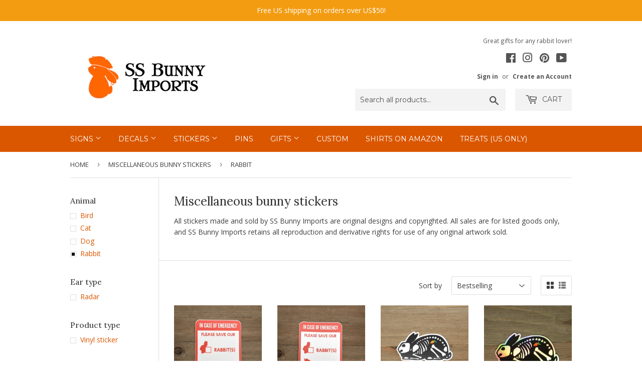

--- FILE ---
content_type: text/html; charset=utf-8
request_url: https://ssbunny.com/collections/miscellaneous-bunny-stickers/animal_rabbit
body_size: 17228
content:
<!doctype html>
<!--[if lt IE 7]><html class="no-js lt-ie9 lt-ie8 lt-ie7" lang="en"> <![endif]-->
<!--[if IE 7]><html class="no-js lt-ie9 lt-ie8" lang="en"> <![endif]-->
<!--[if IE 8]><html class="no-js lt-ie9" lang="en"> <![endif]-->
<!--[if IE 9 ]><html class="ie9 no-js"> <![endif]-->
<!--[if (gt IE 9)|!(IE)]><!--> <html class="no-touch no-js"> <!--<![endif]-->
<head>
  <!-- Basic page needs ================================================== -->
  <meta charset="utf-8">
  <meta http-equiv="X-UA-Compatible" content="IE=edge,chrome=1">

  
  <link rel="shortcut icon" href="//ssbunny.com/cdn/shop/files/favicon-96x96_f7874644-13d8-431f-824c-293f03744254_32x32.png?v=1613532431" type="image/png" />
  

  <!-- Title and description ================================================== -->
  <title>
  Miscellaneous bunny stickers &ndash; Tagged &quot;Animal_Rabbit&quot; &ndash; SS Bunny Imports
  </title>


  
    <meta name="description" content="All stickers made and sold by SS Bunny Imports are original designs and copyrighted. All sales are for listed goods only, and SS Bunny Imports retains all reproduction and derivative rights for use of any original artwork sold.">
  

  <!-- Product meta ================================================== -->
  <meta property="fb:app_id" content="1860093434105339"/>


<meta property="og:site_name" content="SS Bunny Imports">
<meta property="og:url" content="https://ssbunny.com/collections/miscellaneous-bunny-stickers/animal_rabbit">
<meta property="og:title" content="Miscellaneous bunny stickers">
<meta property="og:type" content="website">
<meta property="og:description" content="All stickers made and sold by SS Bunny Imports are original designs and copyrighted. All sales are for listed goods only, and SS Bunny Imports retains all reproduction and derivative rights for use of any original artwork sold."><meta property="og:image" content="https://cdn.shopify.com/s/files/1/2078/4175/t/3/assets/logo.png">




  <meta name="twitter:card" content="summary">

<meta name="twitter:title" content="Miscellaneous bunny stickers">
<meta name="twitter:description" content="All stickers made and sold by SS Bunny Imports are original designs and copyrighted. All sales are for listed goods only, and SS Bunny Imports retains all reproduction and derivative rights for use of any original artwork sold.">


  <!-- Helpers ================================================== -->
  <link rel="canonical" href="https://ssbunny.com/collections/miscellaneous-bunny-stickers/animal_rabbit">
  <meta name="viewport" content="width=device-width,initial-scale=1">

  <!-- CSS ================================================== -->
  <link href="//ssbunny.com/cdn/shop/t/3/assets/theme.scss.css?v=40039247798066473571757224221" rel="stylesheet" type="text/css" media="all" />
  
  
  
  <link href="//fonts.googleapis.com/css?family=Open+Sans:400,700" rel="stylesheet" type="text/css" media="all" />


  
    
    
    <link href="//fonts.googleapis.com/css?family=Lora:400" rel="stylesheet" type="text/css" media="all" />
  


  
    
    
    <link href="//fonts.googleapis.com/css?family=Montserrat:400" rel="stylesheet" type="text/css" media="all" />
  



  <!-- Header hook for plugins ================================================== -->
  <script>window.performance && window.performance.mark && window.performance.mark('shopify.content_for_header.start');</script><meta name="google-site-verification" content="c42aRomz39tKMLOf8rAaJbre4kjdvm6MO8jhXtcBHXs">
<meta id="shopify-digital-wallet" name="shopify-digital-wallet" content="/20784175/digital_wallets/dialog">
<meta name="shopify-checkout-api-token" content="d26c40cf69fa258b9b2eb62baa5819c1">
<link rel="alternate" type="application/atom+xml" title="Feed" href="/collections/miscellaneous-bunny-stickers/animal_rabbit.atom" />
<link rel="alternate" type="application/json+oembed" href="https://ssbunny.com/collections/miscellaneous-bunny-stickers/animal_rabbit.oembed">
<script async="async" src="/checkouts/internal/preloads.js?locale=en-US"></script>
<link rel="preconnect" href="https://shop.app" crossorigin="anonymous">
<script async="async" src="https://shop.app/checkouts/internal/preloads.js?locale=en-US&shop_id=20784175" crossorigin="anonymous"></script>
<script id="apple-pay-shop-capabilities" type="application/json">{"shopId":20784175,"countryCode":"US","currencyCode":"USD","merchantCapabilities":["supports3DS"],"merchantId":"gid:\/\/shopify\/Shop\/20784175","merchantName":"SS Bunny Imports","requiredBillingContactFields":["postalAddress","email"],"requiredShippingContactFields":["postalAddress","email"],"shippingType":"shipping","supportedNetworks":["visa","masterCard","amex","discover","elo","jcb"],"total":{"type":"pending","label":"SS Bunny Imports","amount":"1.00"},"shopifyPaymentsEnabled":true,"supportsSubscriptions":true}</script>
<script id="shopify-features" type="application/json">{"accessToken":"d26c40cf69fa258b9b2eb62baa5819c1","betas":["rich-media-storefront-analytics"],"domain":"ssbunny.com","predictiveSearch":true,"shopId":20784175,"locale":"en"}</script>
<script>var Shopify = Shopify || {};
Shopify.shop = "ss-bunny-imports.myshopify.com";
Shopify.locale = "en";
Shopify.currency = {"active":"USD","rate":"1.0"};
Shopify.country = "US";
Shopify.theme = {"name":"supply","id":185606419,"schema_name":"Supply","schema_version":"2.0.5","theme_store_id":679,"role":"main"};
Shopify.theme.handle = "null";
Shopify.theme.style = {"id":null,"handle":null};
Shopify.cdnHost = "ssbunny.com/cdn";
Shopify.routes = Shopify.routes || {};
Shopify.routes.root = "/";</script>
<script type="module">!function(o){(o.Shopify=o.Shopify||{}).modules=!0}(window);</script>
<script>!function(o){function n(){var o=[];function n(){o.push(Array.prototype.slice.apply(arguments))}return n.q=o,n}var t=o.Shopify=o.Shopify||{};t.loadFeatures=n(),t.autoloadFeatures=n()}(window);</script>
<script>
  window.ShopifyPay = window.ShopifyPay || {};
  window.ShopifyPay.apiHost = "shop.app\/pay";
  window.ShopifyPay.redirectState = null;
</script>
<script id="shop-js-analytics" type="application/json">{"pageType":"collection"}</script>
<script defer="defer" async type="module" src="//ssbunny.com/cdn/shopifycloud/shop-js/modules/v2/client.init-shop-cart-sync_BT-GjEfc.en.esm.js"></script>
<script defer="defer" async type="module" src="//ssbunny.com/cdn/shopifycloud/shop-js/modules/v2/chunk.common_D58fp_Oc.esm.js"></script>
<script defer="defer" async type="module" src="//ssbunny.com/cdn/shopifycloud/shop-js/modules/v2/chunk.modal_xMitdFEc.esm.js"></script>
<script type="module">
  await import("//ssbunny.com/cdn/shopifycloud/shop-js/modules/v2/client.init-shop-cart-sync_BT-GjEfc.en.esm.js");
await import("//ssbunny.com/cdn/shopifycloud/shop-js/modules/v2/chunk.common_D58fp_Oc.esm.js");
await import("//ssbunny.com/cdn/shopifycloud/shop-js/modules/v2/chunk.modal_xMitdFEc.esm.js");

  window.Shopify.SignInWithShop?.initShopCartSync?.({"fedCMEnabled":true,"windoidEnabled":true});

</script>
<script>
  window.Shopify = window.Shopify || {};
  if (!window.Shopify.featureAssets) window.Shopify.featureAssets = {};
  window.Shopify.featureAssets['shop-js'] = {"shop-cart-sync":["modules/v2/client.shop-cart-sync_DZOKe7Ll.en.esm.js","modules/v2/chunk.common_D58fp_Oc.esm.js","modules/v2/chunk.modal_xMitdFEc.esm.js"],"init-fed-cm":["modules/v2/client.init-fed-cm_B6oLuCjv.en.esm.js","modules/v2/chunk.common_D58fp_Oc.esm.js","modules/v2/chunk.modal_xMitdFEc.esm.js"],"shop-cash-offers":["modules/v2/client.shop-cash-offers_D2sdYoxE.en.esm.js","modules/v2/chunk.common_D58fp_Oc.esm.js","modules/v2/chunk.modal_xMitdFEc.esm.js"],"shop-login-button":["modules/v2/client.shop-login-button_QeVjl5Y3.en.esm.js","modules/v2/chunk.common_D58fp_Oc.esm.js","modules/v2/chunk.modal_xMitdFEc.esm.js"],"pay-button":["modules/v2/client.pay-button_DXTOsIq6.en.esm.js","modules/v2/chunk.common_D58fp_Oc.esm.js","modules/v2/chunk.modal_xMitdFEc.esm.js"],"shop-button":["modules/v2/client.shop-button_DQZHx9pm.en.esm.js","modules/v2/chunk.common_D58fp_Oc.esm.js","modules/v2/chunk.modal_xMitdFEc.esm.js"],"avatar":["modules/v2/client.avatar_BTnouDA3.en.esm.js"],"init-windoid":["modules/v2/client.init-windoid_CR1B-cfM.en.esm.js","modules/v2/chunk.common_D58fp_Oc.esm.js","modules/v2/chunk.modal_xMitdFEc.esm.js"],"init-shop-for-new-customer-accounts":["modules/v2/client.init-shop-for-new-customer-accounts_C_vY_xzh.en.esm.js","modules/v2/client.shop-login-button_QeVjl5Y3.en.esm.js","modules/v2/chunk.common_D58fp_Oc.esm.js","modules/v2/chunk.modal_xMitdFEc.esm.js"],"init-shop-email-lookup-coordinator":["modules/v2/client.init-shop-email-lookup-coordinator_BI7n9ZSv.en.esm.js","modules/v2/chunk.common_D58fp_Oc.esm.js","modules/v2/chunk.modal_xMitdFEc.esm.js"],"init-shop-cart-sync":["modules/v2/client.init-shop-cart-sync_BT-GjEfc.en.esm.js","modules/v2/chunk.common_D58fp_Oc.esm.js","modules/v2/chunk.modal_xMitdFEc.esm.js"],"shop-toast-manager":["modules/v2/client.shop-toast-manager_DiYdP3xc.en.esm.js","modules/v2/chunk.common_D58fp_Oc.esm.js","modules/v2/chunk.modal_xMitdFEc.esm.js"],"init-customer-accounts":["modules/v2/client.init-customer-accounts_D9ZNqS-Q.en.esm.js","modules/v2/client.shop-login-button_QeVjl5Y3.en.esm.js","modules/v2/chunk.common_D58fp_Oc.esm.js","modules/v2/chunk.modal_xMitdFEc.esm.js"],"init-customer-accounts-sign-up":["modules/v2/client.init-customer-accounts-sign-up_iGw4briv.en.esm.js","modules/v2/client.shop-login-button_QeVjl5Y3.en.esm.js","modules/v2/chunk.common_D58fp_Oc.esm.js","modules/v2/chunk.modal_xMitdFEc.esm.js"],"shop-follow-button":["modules/v2/client.shop-follow-button_CqMgW2wH.en.esm.js","modules/v2/chunk.common_D58fp_Oc.esm.js","modules/v2/chunk.modal_xMitdFEc.esm.js"],"checkout-modal":["modules/v2/client.checkout-modal_xHeaAweL.en.esm.js","modules/v2/chunk.common_D58fp_Oc.esm.js","modules/v2/chunk.modal_xMitdFEc.esm.js"],"shop-login":["modules/v2/client.shop-login_D91U-Q7h.en.esm.js","modules/v2/chunk.common_D58fp_Oc.esm.js","modules/v2/chunk.modal_xMitdFEc.esm.js"],"lead-capture":["modules/v2/client.lead-capture_BJmE1dJe.en.esm.js","modules/v2/chunk.common_D58fp_Oc.esm.js","modules/v2/chunk.modal_xMitdFEc.esm.js"],"payment-terms":["modules/v2/client.payment-terms_Ci9AEqFq.en.esm.js","modules/v2/chunk.common_D58fp_Oc.esm.js","modules/v2/chunk.modal_xMitdFEc.esm.js"]};
</script>
<script>(function() {
  var isLoaded = false;
  function asyncLoad() {
    if (isLoaded) return;
    isLoaded = true;
    var urls = ["https:\/\/chimpstatic.com\/mcjs-connected\/js\/users\/a4f4055b5e358a0b0523bd502\/c40c488a2cc6fec4f28bf7e66.js?shop=ss-bunny-imports.myshopify.com","\/\/cdn.shopify.com\/proxy\/97a32c30e05b53072db3603af1d8a3770de68e1f1afd853f41384a00307c2229\/api.goaffpro.com\/loader.js?shop=ss-bunny-imports.myshopify.com\u0026sp-cache-control=cHVibGljLCBtYXgtYWdlPTkwMA","https:\/\/customer-first-focus.b-cdn.net\/cffPCLoader_min.js?shop=ss-bunny-imports.myshopify.com"];
    for (var i = 0; i < urls.length; i++) {
      var s = document.createElement('script');
      s.type = 'text/javascript';
      s.async = true;
      s.src = urls[i];
      var x = document.getElementsByTagName('script')[0];
      x.parentNode.insertBefore(s, x);
    }
  };
  if(window.attachEvent) {
    window.attachEvent('onload', asyncLoad);
  } else {
    window.addEventListener('load', asyncLoad, false);
  }
})();</script>
<script id="__st">var __st={"a":20784175,"offset":-28800,"reqid":"0b3d3c43-ddac-410a-a0a3-fec9c9fb3260-1769430598","pageurl":"ssbunny.com\/collections\/miscellaneous-bunny-stickers\/animal_rabbit","u":"7588ef913ac6","p":"collection","rtyp":"collection","rid":34596290654};</script>
<script>window.ShopifyPaypalV4VisibilityTracking = true;</script>
<script id="captcha-bootstrap">!function(){'use strict';const t='contact',e='account',n='new_comment',o=[[t,t],['blogs',n],['comments',n],[t,'customer']],c=[[e,'customer_login'],[e,'guest_login'],[e,'recover_customer_password'],[e,'create_customer']],r=t=>t.map((([t,e])=>`form[action*='/${t}']:not([data-nocaptcha='true']) input[name='form_type'][value='${e}']`)).join(','),a=t=>()=>t?[...document.querySelectorAll(t)].map((t=>t.form)):[];function s(){const t=[...o],e=r(t);return a(e)}const i='password',u='form_key',d=['recaptcha-v3-token','g-recaptcha-response','h-captcha-response',i],f=()=>{try{return window.sessionStorage}catch{return}},m='__shopify_v',_=t=>t.elements[u];function p(t,e,n=!1){try{const o=window.sessionStorage,c=JSON.parse(o.getItem(e)),{data:r}=function(t){const{data:e,action:n}=t;return t[m]||n?{data:e,action:n}:{data:t,action:n}}(c);for(const[e,n]of Object.entries(r))t.elements[e]&&(t.elements[e].value=n);n&&o.removeItem(e)}catch(o){console.error('form repopulation failed',{error:o})}}const l='form_type',E='cptcha';function T(t){t.dataset[E]=!0}const w=window,h=w.document,L='Shopify',v='ce_forms',y='captcha';let A=!1;((t,e)=>{const n=(g='f06e6c50-85a8-45c8-87d0-21a2b65856fe',I='https://cdn.shopify.com/shopifycloud/storefront-forms-hcaptcha/ce_storefront_forms_captcha_hcaptcha.v1.5.2.iife.js',D={infoText:'Protected by hCaptcha',privacyText:'Privacy',termsText:'Terms'},(t,e,n)=>{const o=w[L][v],c=o.bindForm;if(c)return c(t,g,e,D).then(n);var r;o.q.push([[t,g,e,D],n]),r=I,A||(h.body.append(Object.assign(h.createElement('script'),{id:'captcha-provider',async:!0,src:r})),A=!0)});var g,I,D;w[L]=w[L]||{},w[L][v]=w[L][v]||{},w[L][v].q=[],w[L][y]=w[L][y]||{},w[L][y].protect=function(t,e){n(t,void 0,e),T(t)},Object.freeze(w[L][y]),function(t,e,n,w,h,L){const[v,y,A,g]=function(t,e,n){const i=e?o:[],u=t?c:[],d=[...i,...u],f=r(d),m=r(i),_=r(d.filter((([t,e])=>n.includes(e))));return[a(f),a(m),a(_),s()]}(w,h,L),I=t=>{const e=t.target;return e instanceof HTMLFormElement?e:e&&e.form},D=t=>v().includes(t);t.addEventListener('submit',(t=>{const e=I(t);if(!e)return;const n=D(e)&&!e.dataset.hcaptchaBound&&!e.dataset.recaptchaBound,o=_(e),c=g().includes(e)&&(!o||!o.value);(n||c)&&t.preventDefault(),c&&!n&&(function(t){try{if(!f())return;!function(t){const e=f();if(!e)return;const n=_(t);if(!n)return;const o=n.value;o&&e.removeItem(o)}(t);const e=Array.from(Array(32),(()=>Math.random().toString(36)[2])).join('');!function(t,e){_(t)||t.append(Object.assign(document.createElement('input'),{type:'hidden',name:u})),t.elements[u].value=e}(t,e),function(t,e){const n=f();if(!n)return;const o=[...t.querySelectorAll(`input[type='${i}']`)].map((({name:t})=>t)),c=[...d,...o],r={};for(const[a,s]of new FormData(t).entries())c.includes(a)||(r[a]=s);n.setItem(e,JSON.stringify({[m]:1,action:t.action,data:r}))}(t,e)}catch(e){console.error('failed to persist form',e)}}(e),e.submit())}));const S=(t,e)=>{t&&!t.dataset[E]&&(n(t,e.some((e=>e===t))),T(t))};for(const o of['focusin','change'])t.addEventListener(o,(t=>{const e=I(t);D(e)&&S(e,y())}));const B=e.get('form_key'),M=e.get(l),P=B&&M;t.addEventListener('DOMContentLoaded',(()=>{const t=y();if(P)for(const e of t)e.elements[l].value===M&&p(e,B);[...new Set([...A(),...v().filter((t=>'true'===t.dataset.shopifyCaptcha))])].forEach((e=>S(e,t)))}))}(h,new URLSearchParams(w.location.search),n,t,e,['guest_login'])})(!0,!0)}();</script>
<script integrity="sha256-4kQ18oKyAcykRKYeNunJcIwy7WH5gtpwJnB7kiuLZ1E=" data-source-attribution="shopify.loadfeatures" defer="defer" src="//ssbunny.com/cdn/shopifycloud/storefront/assets/storefront/load_feature-a0a9edcb.js" crossorigin="anonymous"></script>
<script crossorigin="anonymous" defer="defer" src="//ssbunny.com/cdn/shopifycloud/storefront/assets/shopify_pay/storefront-65b4c6d7.js?v=20250812"></script>
<script data-source-attribution="shopify.dynamic_checkout.dynamic.init">var Shopify=Shopify||{};Shopify.PaymentButton=Shopify.PaymentButton||{isStorefrontPortableWallets:!0,init:function(){window.Shopify.PaymentButton.init=function(){};var t=document.createElement("script");t.src="https://ssbunny.com/cdn/shopifycloud/portable-wallets/latest/portable-wallets.en.js",t.type="module",document.head.appendChild(t)}};
</script>
<script data-source-attribution="shopify.dynamic_checkout.buyer_consent">
  function portableWalletsHideBuyerConsent(e){var t=document.getElementById("shopify-buyer-consent"),n=document.getElementById("shopify-subscription-policy-button");t&&n&&(t.classList.add("hidden"),t.setAttribute("aria-hidden","true"),n.removeEventListener("click",e))}function portableWalletsShowBuyerConsent(e){var t=document.getElementById("shopify-buyer-consent"),n=document.getElementById("shopify-subscription-policy-button");t&&n&&(t.classList.remove("hidden"),t.removeAttribute("aria-hidden"),n.addEventListener("click",e))}window.Shopify?.PaymentButton&&(window.Shopify.PaymentButton.hideBuyerConsent=portableWalletsHideBuyerConsent,window.Shopify.PaymentButton.showBuyerConsent=portableWalletsShowBuyerConsent);
</script>
<script data-source-attribution="shopify.dynamic_checkout.cart.bootstrap">document.addEventListener("DOMContentLoaded",(function(){function t(){return document.querySelector("shopify-accelerated-checkout-cart, shopify-accelerated-checkout")}if(t())Shopify.PaymentButton.init();else{new MutationObserver((function(e,n){t()&&(Shopify.PaymentButton.init(),n.disconnect())})).observe(document.body,{childList:!0,subtree:!0})}}));
</script>
<link id="shopify-accelerated-checkout-styles" rel="stylesheet" media="screen" href="https://ssbunny.com/cdn/shopifycloud/portable-wallets/latest/accelerated-checkout-backwards-compat.css" crossorigin="anonymous">
<style id="shopify-accelerated-checkout-cart">
        #shopify-buyer-consent {
  margin-top: 1em;
  display: inline-block;
  width: 100%;
}

#shopify-buyer-consent.hidden {
  display: none;
}

#shopify-subscription-policy-button {
  background: none;
  border: none;
  padding: 0;
  text-decoration: underline;
  font-size: inherit;
  cursor: pointer;
}

#shopify-subscription-policy-button::before {
  box-shadow: none;
}

      </style>

<script>window.performance && window.performance.mark && window.performance.mark('shopify.content_for_header.end');</script>

  

<!--[if lt IE 9]>
<script src="//cdnjs.cloudflare.com/ajax/libs/html5shiv/3.7.2/html5shiv.min.js" type="text/javascript"></script>
<script src="//ssbunny.com/cdn/shop/t/3/assets/respond.min.js?v=759" type="text/javascript"></script>
<link href="//ssbunny.com/cdn/shop/t/3/assets/respond-proxy.html" id="respond-proxy" rel="respond-proxy" />
<link href="//ssbunny.com/search?q=b3af275f62a5e8a8cdff981e716f1f9d" id="respond-redirect" rel="respond-redirect" />
<script src="//ssbunny.com/search?q=b3af275f62a5e8a8cdff981e716f1f9d" type="text/javascript"></script>
<![endif]-->
<!--[if (lte IE 9) ]><script src="//ssbunny.com/cdn/shop/t/3/assets/match-media.min.js?v=759" type="text/javascript"></script><![endif]-->


  
  

  <script src="//ajax.googleapis.com/ajax/libs/jquery/1.11.0/jquery.min.js" type="text/javascript"></script>


  <!--[if (gt IE 9)|!(IE)]><!--><script src="//ssbunny.com/cdn/shop/t/3/assets/vendor.js?v=77006336269012142731497219678" defer="defer"></script><!--<![endif]-->
  <!--[if lte IE 9]><script src="//ssbunny.com/cdn/shop/t/3/assets/vendor.js?v=77006336269012142731497219678"></script><![endif]-->

  <!--[if (gt IE 9)|!(IE)]><!--><script src="//ssbunny.com/cdn/shop/t/3/assets/theme.js?v=94443779211724821381619326992" defer="defer"></script><!--<![endif]-->
  <!--[if lte IE 9]><script src="//ssbunny.com/cdn/shop/t/3/assets/theme.js?v=94443779211724821381619326992"></script><![endif]-->
  
  <script src="https://www.google.com/recaptcha/api.js?onload=onloadCallback&render=explicit" async defer></script>


<!-- BeginConsistentCartAddon --><script>Shopify.customer_logged_in = false ;Shopify.customer_email = "" ;Shopify.log_uuids = true;</script><!-- EndConsistentCartAddon -->
<!-- REMOVE PREVIEW BAR -->
<style>
  #PBarNextFrameWrapper {
    display: none !important;
  }
</style>
<link href="https://monorail-edge.shopifysvc.com" rel="dns-prefetch">
<script>(function(){if ("sendBeacon" in navigator && "performance" in window) {try {var session_token_from_headers = performance.getEntriesByType('navigation')[0].serverTiming.find(x => x.name == '_s').description;} catch {var session_token_from_headers = undefined;}var session_cookie_matches = document.cookie.match(/_shopify_s=([^;]*)/);var session_token_from_cookie = session_cookie_matches && session_cookie_matches.length === 2 ? session_cookie_matches[1] : "";var session_token = session_token_from_headers || session_token_from_cookie || "";function handle_abandonment_event(e) {var entries = performance.getEntries().filter(function(entry) {return /monorail-edge.shopifysvc.com/.test(entry.name);});if (!window.abandonment_tracked && entries.length === 0) {window.abandonment_tracked = true;var currentMs = Date.now();var navigation_start = performance.timing.navigationStart;var payload = {shop_id: 20784175,url: window.location.href,navigation_start,duration: currentMs - navigation_start,session_token,page_type: "collection"};window.navigator.sendBeacon("https://monorail-edge.shopifysvc.com/v1/produce", JSON.stringify({schema_id: "online_store_buyer_site_abandonment/1.1",payload: payload,metadata: {event_created_at_ms: currentMs,event_sent_at_ms: currentMs}}));}}window.addEventListener('pagehide', handle_abandonment_event);}}());</script>
<script id="web-pixels-manager-setup">(function e(e,d,r,n,o){if(void 0===o&&(o={}),!Boolean(null===(a=null===(i=window.Shopify)||void 0===i?void 0:i.analytics)||void 0===a?void 0:a.replayQueue)){var i,a;window.Shopify=window.Shopify||{};var t=window.Shopify;t.analytics=t.analytics||{};var s=t.analytics;s.replayQueue=[],s.publish=function(e,d,r){return s.replayQueue.push([e,d,r]),!0};try{self.performance.mark("wpm:start")}catch(e){}var l=function(){var e={modern:/Edge?\/(1{2}[4-9]|1[2-9]\d|[2-9]\d{2}|\d{4,})\.\d+(\.\d+|)|Firefox\/(1{2}[4-9]|1[2-9]\d|[2-9]\d{2}|\d{4,})\.\d+(\.\d+|)|Chrom(ium|e)\/(9{2}|\d{3,})\.\d+(\.\d+|)|(Maci|X1{2}).+ Version\/(15\.\d+|(1[6-9]|[2-9]\d|\d{3,})\.\d+)([,.]\d+|)( \(\w+\)|)( Mobile\/\w+|) Safari\/|Chrome.+OPR\/(9{2}|\d{3,})\.\d+\.\d+|(CPU[ +]OS|iPhone[ +]OS|CPU[ +]iPhone|CPU IPhone OS|CPU iPad OS)[ +]+(15[._]\d+|(1[6-9]|[2-9]\d|\d{3,})[._]\d+)([._]\d+|)|Android:?[ /-](13[3-9]|1[4-9]\d|[2-9]\d{2}|\d{4,})(\.\d+|)(\.\d+|)|Android.+Firefox\/(13[5-9]|1[4-9]\d|[2-9]\d{2}|\d{4,})\.\d+(\.\d+|)|Android.+Chrom(ium|e)\/(13[3-9]|1[4-9]\d|[2-9]\d{2}|\d{4,})\.\d+(\.\d+|)|SamsungBrowser\/([2-9]\d|\d{3,})\.\d+/,legacy:/Edge?\/(1[6-9]|[2-9]\d|\d{3,})\.\d+(\.\d+|)|Firefox\/(5[4-9]|[6-9]\d|\d{3,})\.\d+(\.\d+|)|Chrom(ium|e)\/(5[1-9]|[6-9]\d|\d{3,})\.\d+(\.\d+|)([\d.]+$|.*Safari\/(?![\d.]+ Edge\/[\d.]+$))|(Maci|X1{2}).+ Version\/(10\.\d+|(1[1-9]|[2-9]\d|\d{3,})\.\d+)([,.]\d+|)( \(\w+\)|)( Mobile\/\w+|) Safari\/|Chrome.+OPR\/(3[89]|[4-9]\d|\d{3,})\.\d+\.\d+|(CPU[ +]OS|iPhone[ +]OS|CPU[ +]iPhone|CPU IPhone OS|CPU iPad OS)[ +]+(10[._]\d+|(1[1-9]|[2-9]\d|\d{3,})[._]\d+)([._]\d+|)|Android:?[ /-](13[3-9]|1[4-9]\d|[2-9]\d{2}|\d{4,})(\.\d+|)(\.\d+|)|Mobile Safari.+OPR\/([89]\d|\d{3,})\.\d+\.\d+|Android.+Firefox\/(13[5-9]|1[4-9]\d|[2-9]\d{2}|\d{4,})\.\d+(\.\d+|)|Android.+Chrom(ium|e)\/(13[3-9]|1[4-9]\d|[2-9]\d{2}|\d{4,})\.\d+(\.\d+|)|Android.+(UC? ?Browser|UCWEB|U3)[ /]?(15\.([5-9]|\d{2,})|(1[6-9]|[2-9]\d|\d{3,})\.\d+)\.\d+|SamsungBrowser\/(5\.\d+|([6-9]|\d{2,})\.\d+)|Android.+MQ{2}Browser\/(14(\.(9|\d{2,})|)|(1[5-9]|[2-9]\d|\d{3,})(\.\d+|))(\.\d+|)|K[Aa][Ii]OS\/(3\.\d+|([4-9]|\d{2,})\.\d+)(\.\d+|)/},d=e.modern,r=e.legacy,n=navigator.userAgent;return n.match(d)?"modern":n.match(r)?"legacy":"unknown"}(),u="modern"===l?"modern":"legacy",c=(null!=n?n:{modern:"",legacy:""})[u],f=function(e){return[e.baseUrl,"/wpm","/b",e.hashVersion,"modern"===e.buildTarget?"m":"l",".js"].join("")}({baseUrl:d,hashVersion:r,buildTarget:u}),m=function(e){var d=e.version,r=e.bundleTarget,n=e.surface,o=e.pageUrl,i=e.monorailEndpoint;return{emit:function(e){var a=e.status,t=e.errorMsg,s=(new Date).getTime(),l=JSON.stringify({metadata:{event_sent_at_ms:s},events:[{schema_id:"web_pixels_manager_load/3.1",payload:{version:d,bundle_target:r,page_url:o,status:a,surface:n,error_msg:t},metadata:{event_created_at_ms:s}}]});if(!i)return console&&console.warn&&console.warn("[Web Pixels Manager] No Monorail endpoint provided, skipping logging."),!1;try{return self.navigator.sendBeacon.bind(self.navigator)(i,l)}catch(e){}var u=new XMLHttpRequest;try{return u.open("POST",i,!0),u.setRequestHeader("Content-Type","text/plain"),u.send(l),!0}catch(e){return console&&console.warn&&console.warn("[Web Pixels Manager] Got an unhandled error while logging to Monorail."),!1}}}}({version:r,bundleTarget:l,surface:e.surface,pageUrl:self.location.href,monorailEndpoint:e.monorailEndpoint});try{o.browserTarget=l,function(e){var d=e.src,r=e.async,n=void 0===r||r,o=e.onload,i=e.onerror,a=e.sri,t=e.scriptDataAttributes,s=void 0===t?{}:t,l=document.createElement("script"),u=document.querySelector("head"),c=document.querySelector("body");if(l.async=n,l.src=d,a&&(l.integrity=a,l.crossOrigin="anonymous"),s)for(var f in s)if(Object.prototype.hasOwnProperty.call(s,f))try{l.dataset[f]=s[f]}catch(e){}if(o&&l.addEventListener("load",o),i&&l.addEventListener("error",i),u)u.appendChild(l);else{if(!c)throw new Error("Did not find a head or body element to append the script");c.appendChild(l)}}({src:f,async:!0,onload:function(){if(!function(){var e,d;return Boolean(null===(d=null===(e=window.Shopify)||void 0===e?void 0:e.analytics)||void 0===d?void 0:d.initialized)}()){var d=window.webPixelsManager.init(e)||void 0;if(d){var r=window.Shopify.analytics;r.replayQueue.forEach((function(e){var r=e[0],n=e[1],o=e[2];d.publishCustomEvent(r,n,o)})),r.replayQueue=[],r.publish=d.publishCustomEvent,r.visitor=d.visitor,r.initialized=!0}}},onerror:function(){return m.emit({status:"failed",errorMsg:"".concat(f," has failed to load")})},sri:function(e){var d=/^sha384-[A-Za-z0-9+/=]+$/;return"string"==typeof e&&d.test(e)}(c)?c:"",scriptDataAttributes:o}),m.emit({status:"loading"})}catch(e){m.emit({status:"failed",errorMsg:(null==e?void 0:e.message)||"Unknown error"})}}})({shopId: 20784175,storefrontBaseUrl: "https://ssbunny.com",extensionsBaseUrl: "https://extensions.shopifycdn.com/cdn/shopifycloud/web-pixels-manager",monorailEndpoint: "https://monorail-edge.shopifysvc.com/unstable/produce_batch",surface: "storefront-renderer",enabledBetaFlags: ["2dca8a86"],webPixelsConfigList: [{"id":"814383198","configuration":"{\"shop\":\"ss-bunny-imports.myshopify.com\",\"cookie_duration\":\"604800\"}","eventPayloadVersion":"v1","runtimeContext":"STRICT","scriptVersion":"a2e7513c3708f34b1f617d7ce88f9697","type":"APP","apiClientId":2744533,"privacyPurposes":["ANALYTICS","MARKETING"],"dataSharingAdjustments":{"protectedCustomerApprovalScopes":["read_customer_address","read_customer_email","read_customer_name","read_customer_personal_data","read_customer_phone"]}},{"id":"349896798","configuration":"{\"config\":\"{\\\"pixel_id\\\":\\\"G-29TSDM2CJS\\\",\\\"target_country\\\":\\\"US\\\",\\\"gtag_events\\\":[{\\\"type\\\":\\\"begin_checkout\\\",\\\"action_label\\\":\\\"G-29TSDM2CJS\\\"},{\\\"type\\\":\\\"search\\\",\\\"action_label\\\":\\\"G-29TSDM2CJS\\\"},{\\\"type\\\":\\\"view_item\\\",\\\"action_label\\\":[\\\"G-29TSDM2CJS\\\",\\\"MC-L1P8PN1XLM\\\"]},{\\\"type\\\":\\\"purchase\\\",\\\"action_label\\\":[\\\"G-29TSDM2CJS\\\",\\\"MC-L1P8PN1XLM\\\"]},{\\\"type\\\":\\\"page_view\\\",\\\"action_label\\\":[\\\"G-29TSDM2CJS\\\",\\\"MC-L1P8PN1XLM\\\"]},{\\\"type\\\":\\\"add_payment_info\\\",\\\"action_label\\\":\\\"G-29TSDM2CJS\\\"},{\\\"type\\\":\\\"add_to_cart\\\",\\\"action_label\\\":\\\"G-29TSDM2CJS\\\"}],\\\"enable_monitoring_mode\\\":false}\"}","eventPayloadVersion":"v1","runtimeContext":"OPEN","scriptVersion":"b2a88bafab3e21179ed38636efcd8a93","type":"APP","apiClientId":1780363,"privacyPurposes":[],"dataSharingAdjustments":{"protectedCustomerApprovalScopes":["read_customer_address","read_customer_email","read_customer_name","read_customer_personal_data","read_customer_phone"]}},{"id":"43450462","configuration":"{\"tagID\":\"2614090082171\"}","eventPayloadVersion":"v1","runtimeContext":"STRICT","scriptVersion":"18031546ee651571ed29edbe71a3550b","type":"APP","apiClientId":3009811,"privacyPurposes":["ANALYTICS","MARKETING","SALE_OF_DATA"],"dataSharingAdjustments":{"protectedCustomerApprovalScopes":["read_customer_address","read_customer_email","read_customer_name","read_customer_personal_data","read_customer_phone"]}},{"id":"shopify-app-pixel","configuration":"{}","eventPayloadVersion":"v1","runtimeContext":"STRICT","scriptVersion":"0450","apiClientId":"shopify-pixel","type":"APP","privacyPurposes":["ANALYTICS","MARKETING"]},{"id":"shopify-custom-pixel","eventPayloadVersion":"v1","runtimeContext":"LAX","scriptVersion":"0450","apiClientId":"shopify-pixel","type":"CUSTOM","privacyPurposes":["ANALYTICS","MARKETING"]}],isMerchantRequest: false,initData: {"shop":{"name":"SS Bunny Imports","paymentSettings":{"currencyCode":"USD"},"myshopifyDomain":"ss-bunny-imports.myshopify.com","countryCode":"US","storefrontUrl":"https:\/\/ssbunny.com"},"customer":null,"cart":null,"checkout":null,"productVariants":[],"purchasingCompany":null},},"https://ssbunny.com/cdn","fcfee988w5aeb613cpc8e4bc33m6693e112",{"modern":"","legacy":""},{"shopId":"20784175","storefrontBaseUrl":"https:\/\/ssbunny.com","extensionBaseUrl":"https:\/\/extensions.shopifycdn.com\/cdn\/shopifycloud\/web-pixels-manager","surface":"storefront-renderer","enabledBetaFlags":"[\"2dca8a86\"]","isMerchantRequest":"false","hashVersion":"fcfee988w5aeb613cpc8e4bc33m6693e112","publish":"custom","events":"[[\"page_viewed\",{}],[\"collection_viewed\",{\"collection\":{\"id\":\"34596290654\",\"title\":\"Miscellaneous bunny stickers\",\"productVariants\":[{\"price\":{\"amount\":5.5,\"currencyCode\":\"USD\"},\"product\":{\"title\":\"Please save our rabbits, in case of emergency sticker\",\"vendor\":\"SS Bunny Imports\",\"id\":\"11164314003\",\"untranslatedTitle\":\"Please save our rabbits, in case of emergency sticker\",\"url\":\"\/products\/please-save-our-rabbits-in-case-of-emergency-sticker\",\"type\":\"Vinyl sticker\"},\"id\":\"44168160019\",\"image\":{\"src\":\"\/\/ssbunny.com\/cdn\/shop\/files\/ST01-R-1000017024.png?v=1752646665\"},\"sku\":\"ST01-R\",\"title\":\"Default Title\",\"untranslatedTitle\":\"Default Title\"},{\"price\":{\"amount\":5.5,\"currencyCode\":\"USD\"},\"product\":{\"title\":\"Please save our rabbits and cats, in case of emergency sticker\",\"vendor\":\"SS Bunny Imports\",\"id\":\"11164313939\",\"untranslatedTitle\":\"Please save our rabbits and cats, in case of emergency sticker\",\"url\":\"\/products\/please-save-our-rabbits-and-cats-in-case-of-emergency-sticker\",\"type\":\"Vinyl sticker\"},\"id\":\"44168159955\",\"image\":{\"src\":\"\/\/ssbunny.com\/cdn\/shop\/files\/ST01-RC-1000017025_1.png?v=1752646934\"},\"sku\":\"ST01-RC\",\"title\":\"Default Title\",\"untranslatedTitle\":\"Default Title\"},{\"price\":{\"amount\":4.5,\"currencyCode\":\"USD\"},\"product\":{\"title\":\"X-ray bunny sticker with carrot\",\"vendor\":\"SS Bunny Imports\",\"id\":\"301844103209\",\"untranslatedTitle\":\"X-ray bunny sticker with carrot\",\"url\":\"\/products\/x-ray-bunny-sticker\",\"type\":\"Vinyl sticker\"},\"id\":\"4158086447145\",\"image\":{\"src\":\"\/\/ssbunny.com\/cdn\/shop\/products\/IMG_6370_3b32c085-4311-4f19-abd7-e3c827f2f712.png?v=1579855249\"},\"sku\":\"ST03\",\"title\":\"Default Title\",\"untranslatedTitle\":\"Default Title\"},{\"price\":{\"amount\":5.0,\"currencyCode\":\"USD\"},\"product\":{\"title\":\"X-ray bunny sticker with carrot - holographic\",\"vendor\":\"SS Bunny Imports\",\"id\":\"4420804280414\",\"untranslatedTitle\":\"X-ray bunny sticker with carrot - holographic\",\"url\":\"\/products\/x-ray-bunny-sticker-with-carrot-holographic\",\"type\":\"Vinyl sticker\"},\"id\":\"31265337147486\",\"image\":{\"src\":\"\/\/ssbunny.com\/cdn\/shop\/products\/IMG_2338.png?v=1579855166\"},\"sku\":\"ST03-H\",\"title\":\"Default Title\",\"untranslatedTitle\":\"Default Title\"},{\"price\":{\"amount\":5.5,\"currencyCode\":\"USD\"},\"product\":{\"title\":\"Please save our rabbits and dogs, in case of emergency sticker\",\"vendor\":\"SS Bunny Imports\",\"id\":\"4449179926622\",\"untranslatedTitle\":\"Please save our rabbits and dogs, in case of emergency sticker\",\"url\":\"\/products\/please-save-our-rabbits-and-dogs-in-case-of-emergency-sticker-1\",\"type\":\"Vinyl sticker\"},\"id\":\"31422908137566\",\"image\":{\"src\":\"\/\/ssbunny.com\/cdn\/shop\/files\/ST01-RD-1000017026_1.png?v=1752646912\"},\"sku\":\"ST01-RD\",\"title\":\"Default Title\",\"untranslatedTitle\":\"Default Title\"},{\"price\":{\"amount\":5.5,\"currencyCode\":\"USD\"},\"product\":{\"title\":\"Please save our rabbits and birds, in case of emergency sticker\",\"vendor\":\"SS Bunny Imports\",\"id\":\"4449180090462\",\"untranslatedTitle\":\"Please save our rabbits and birds, in case of emergency sticker\",\"url\":\"\/products\/please-save-our-rabbits-and-birds-in-case-of-emergency-sticker\",\"type\":\"Vinyl sticker\"},\"id\":\"31422911545438\",\"image\":{\"src\":\"\/\/ssbunny.com\/cdn\/shop\/files\/ST01-RB-1000017027.png?v=1752646645\"},\"sku\":\"ST01-RB\",\"title\":\"Default Title\",\"untranslatedTitle\":\"Default Title\"}]}}]]"});</script><script>
  window.ShopifyAnalytics = window.ShopifyAnalytics || {};
  window.ShopifyAnalytics.meta = window.ShopifyAnalytics.meta || {};
  window.ShopifyAnalytics.meta.currency = 'USD';
  var meta = {"products":[{"id":11164314003,"gid":"gid:\/\/shopify\/Product\/11164314003","vendor":"SS Bunny Imports","type":"Vinyl sticker","handle":"please-save-our-rabbits-in-case-of-emergency-sticker","variants":[{"id":44168160019,"price":550,"name":"Please save our rabbits, in case of emergency sticker","public_title":null,"sku":"ST01-R"}],"remote":false},{"id":11164313939,"gid":"gid:\/\/shopify\/Product\/11164313939","vendor":"SS Bunny Imports","type":"Vinyl sticker","handle":"please-save-our-rabbits-and-cats-in-case-of-emergency-sticker","variants":[{"id":44168159955,"price":550,"name":"Please save our rabbits and cats, in case of emergency sticker","public_title":null,"sku":"ST01-RC"}],"remote":false},{"id":301844103209,"gid":"gid:\/\/shopify\/Product\/301844103209","vendor":"SS Bunny Imports","type":"Vinyl sticker","handle":"x-ray-bunny-sticker","variants":[{"id":4158086447145,"price":450,"name":"X-ray bunny sticker with carrot","public_title":null,"sku":"ST03"}],"remote":false},{"id":4420804280414,"gid":"gid:\/\/shopify\/Product\/4420804280414","vendor":"SS Bunny Imports","type":"Vinyl sticker","handle":"x-ray-bunny-sticker-with-carrot-holographic","variants":[{"id":31265337147486,"price":500,"name":"X-ray bunny sticker with carrot - holographic","public_title":null,"sku":"ST03-H"}],"remote":false},{"id":4449179926622,"gid":"gid:\/\/shopify\/Product\/4449179926622","vendor":"SS Bunny Imports","type":"Vinyl sticker","handle":"please-save-our-rabbits-and-dogs-in-case-of-emergency-sticker-1","variants":[{"id":31422908137566,"price":550,"name":"Please save our rabbits and dogs, in case of emergency sticker","public_title":null,"sku":"ST01-RD"}],"remote":false},{"id":4449180090462,"gid":"gid:\/\/shopify\/Product\/4449180090462","vendor":"SS Bunny Imports","type":"Vinyl sticker","handle":"please-save-our-rabbits-and-birds-in-case-of-emergency-sticker","variants":[{"id":31422911545438,"price":550,"name":"Please save our rabbits and birds, in case of emergency sticker","public_title":null,"sku":"ST01-RB"}],"remote":false}],"page":{"pageType":"collection","resourceType":"collection","resourceId":34596290654,"requestId":"0b3d3c43-ddac-410a-a0a3-fec9c9fb3260-1769430598"}};
  for (var attr in meta) {
    window.ShopifyAnalytics.meta[attr] = meta[attr];
  }
</script>
<script class="analytics">
  (function () {
    var customDocumentWrite = function(content) {
      var jquery = null;

      if (window.jQuery) {
        jquery = window.jQuery;
      } else if (window.Checkout && window.Checkout.$) {
        jquery = window.Checkout.$;
      }

      if (jquery) {
        jquery('body').append(content);
      }
    };

    var hasLoggedConversion = function(token) {
      if (token) {
        return document.cookie.indexOf('loggedConversion=' + token) !== -1;
      }
      return false;
    }

    var setCookieIfConversion = function(token) {
      if (token) {
        var twoMonthsFromNow = new Date(Date.now());
        twoMonthsFromNow.setMonth(twoMonthsFromNow.getMonth() + 2);

        document.cookie = 'loggedConversion=' + token + '; expires=' + twoMonthsFromNow;
      }
    }

    var trekkie = window.ShopifyAnalytics.lib = window.trekkie = window.trekkie || [];
    if (trekkie.integrations) {
      return;
    }
    trekkie.methods = [
      'identify',
      'page',
      'ready',
      'track',
      'trackForm',
      'trackLink'
    ];
    trekkie.factory = function(method) {
      return function() {
        var args = Array.prototype.slice.call(arguments);
        args.unshift(method);
        trekkie.push(args);
        return trekkie;
      };
    };
    for (var i = 0; i < trekkie.methods.length; i++) {
      var key = trekkie.methods[i];
      trekkie[key] = trekkie.factory(key);
    }
    trekkie.load = function(config) {
      trekkie.config = config || {};
      trekkie.config.initialDocumentCookie = document.cookie;
      var first = document.getElementsByTagName('script')[0];
      var script = document.createElement('script');
      script.type = 'text/javascript';
      script.onerror = function(e) {
        var scriptFallback = document.createElement('script');
        scriptFallback.type = 'text/javascript';
        scriptFallback.onerror = function(error) {
                var Monorail = {
      produce: function produce(monorailDomain, schemaId, payload) {
        var currentMs = new Date().getTime();
        var event = {
          schema_id: schemaId,
          payload: payload,
          metadata: {
            event_created_at_ms: currentMs,
            event_sent_at_ms: currentMs
          }
        };
        return Monorail.sendRequest("https://" + monorailDomain + "/v1/produce", JSON.stringify(event));
      },
      sendRequest: function sendRequest(endpointUrl, payload) {
        // Try the sendBeacon API
        if (window && window.navigator && typeof window.navigator.sendBeacon === 'function' && typeof window.Blob === 'function' && !Monorail.isIos12()) {
          var blobData = new window.Blob([payload], {
            type: 'text/plain'
          });

          if (window.navigator.sendBeacon(endpointUrl, blobData)) {
            return true;
          } // sendBeacon was not successful

        } // XHR beacon

        var xhr = new XMLHttpRequest();

        try {
          xhr.open('POST', endpointUrl);
          xhr.setRequestHeader('Content-Type', 'text/plain');
          xhr.send(payload);
        } catch (e) {
          console.log(e);
        }

        return false;
      },
      isIos12: function isIos12() {
        return window.navigator.userAgent.lastIndexOf('iPhone; CPU iPhone OS 12_') !== -1 || window.navigator.userAgent.lastIndexOf('iPad; CPU OS 12_') !== -1;
      }
    };
    Monorail.produce('monorail-edge.shopifysvc.com',
      'trekkie_storefront_load_errors/1.1',
      {shop_id: 20784175,
      theme_id: 185606419,
      app_name: "storefront",
      context_url: window.location.href,
      source_url: "//ssbunny.com/cdn/s/trekkie.storefront.8d95595f799fbf7e1d32231b9a28fd43b70c67d3.min.js"});

        };
        scriptFallback.async = true;
        scriptFallback.src = '//ssbunny.com/cdn/s/trekkie.storefront.8d95595f799fbf7e1d32231b9a28fd43b70c67d3.min.js';
        first.parentNode.insertBefore(scriptFallback, first);
      };
      script.async = true;
      script.src = '//ssbunny.com/cdn/s/trekkie.storefront.8d95595f799fbf7e1d32231b9a28fd43b70c67d3.min.js';
      first.parentNode.insertBefore(script, first);
    };
    trekkie.load(
      {"Trekkie":{"appName":"storefront","development":false,"defaultAttributes":{"shopId":20784175,"isMerchantRequest":null,"themeId":185606419,"themeCityHash":"1486233333706969178","contentLanguage":"en","currency":"USD","eventMetadataId":"1ca184ae-d2c3-4a34-95b0-d5c136bd801c"},"isServerSideCookieWritingEnabled":true,"monorailRegion":"shop_domain","enabledBetaFlags":["65f19447"]},"Session Attribution":{},"S2S":{"facebookCapiEnabled":false,"source":"trekkie-storefront-renderer","apiClientId":580111}}
    );

    var loaded = false;
    trekkie.ready(function() {
      if (loaded) return;
      loaded = true;

      window.ShopifyAnalytics.lib = window.trekkie;

      var originalDocumentWrite = document.write;
      document.write = customDocumentWrite;
      try { window.ShopifyAnalytics.merchantGoogleAnalytics.call(this); } catch(error) {};
      document.write = originalDocumentWrite;

      window.ShopifyAnalytics.lib.page(null,{"pageType":"collection","resourceType":"collection","resourceId":34596290654,"requestId":"0b3d3c43-ddac-410a-a0a3-fec9c9fb3260-1769430598","shopifyEmitted":true});

      var match = window.location.pathname.match(/checkouts\/(.+)\/(thank_you|post_purchase)/)
      var token = match? match[1]: undefined;
      if (!hasLoggedConversion(token)) {
        setCookieIfConversion(token);
        window.ShopifyAnalytics.lib.track("Viewed Product Category",{"currency":"USD","category":"Collection: miscellaneous-bunny-stickers","collectionName":"miscellaneous-bunny-stickers","collectionId":34596290654,"nonInteraction":true},undefined,undefined,{"shopifyEmitted":true});
      }
    });


        var eventsListenerScript = document.createElement('script');
        eventsListenerScript.async = true;
        eventsListenerScript.src = "//ssbunny.com/cdn/shopifycloud/storefront/assets/shop_events_listener-3da45d37.js";
        document.getElementsByTagName('head')[0].appendChild(eventsListenerScript);

})();</script>
  <script>
  if (!window.ga || (window.ga && typeof window.ga !== 'function')) {
    window.ga = function ga() {
      (window.ga.q = window.ga.q || []).push(arguments);
      if (window.Shopify && window.Shopify.analytics && typeof window.Shopify.analytics.publish === 'function') {
        window.Shopify.analytics.publish("ga_stub_called", {}, {sendTo: "google_osp_migration"});
      }
      console.error("Shopify's Google Analytics stub called with:", Array.from(arguments), "\nSee https://help.shopify.com/manual/promoting-marketing/pixels/pixel-migration#google for more information.");
    };
    if (window.Shopify && window.Shopify.analytics && typeof window.Shopify.analytics.publish === 'function') {
      window.Shopify.analytics.publish("ga_stub_initialized", {}, {sendTo: "google_osp_migration"});
    }
  }
</script>
<script
  defer
  src="https://ssbunny.com/cdn/shopifycloud/perf-kit/shopify-perf-kit-3.0.4.min.js"
  data-application="storefront-renderer"
  data-shop-id="20784175"
  data-render-region="gcp-us-east1"
  data-page-type="collection"
  data-theme-instance-id="185606419"
  data-theme-name="Supply"
  data-theme-version="2.0.5"
  data-monorail-region="shop_domain"
  data-resource-timing-sampling-rate="10"
  data-shs="true"
  data-shs-beacon="true"
  data-shs-export-with-fetch="true"
  data-shs-logs-sample-rate="1"
  data-shs-beacon-endpoint="https://ssbunny.com/api/collect"
></script>
</head>

<body id="miscellaneous-bunny-stickers" class="template-collection" >

  <div id="shopify-section-announcement-bar" class="shopify-section"><style>
  .announcement-bar {
    background-color: #f39c12;
    text-align: center;
    text-decoration: none;
  }
  .announcement-bar__message {
    font-size: 1em;
    padding: 10px;
    margin-bottom:0;
    color: #ffffff;
  }
  
</style><div class="announcement-bar"><p class="announcement-bar__message">Free US shipping on orders over US$50!</p></div></div>
  <div id="shopify-section-header" class="shopify-section header-section"><header class="site-header" role="banner" data-section-id="header" data-section-type="header-section">
  <div class="wrapper">

    <div class="grid--full">
      <div class="grid-item large--one-half">
        
          <div class="h1 header-logo" itemscope itemtype="http://schema.org/Organization">
        
          
          
            <a href="/" itemprop="url">
              <img src="//ssbunny.com/cdn/shop/files/banner-shopify_4754f8ae-a964-4a01-91f2-a84de5b23343_305x.png?v=1613532431"
                   srcset="//ssbunny.com/cdn/shop/files/banner-shopify_4754f8ae-a964-4a01-91f2-a84de5b23343_305x.png?v=1613532431 1x, //ssbunny.com/cdn/shop/files/banner-shopify_4754f8ae-a964-4a01-91f2-a84de5b23343_305x@2x.png?v=1613532431 2x"
                   alt="SS Bunny Imports"
                   itemprop="logo">
            </a>
          
        
          </div>
        
      </div>

      <div class="grid-item large--one-half text-center large--text-right">
        
          <div class="site-header--text-links">
            
              <div class="rte">
                <p>Great gifts for any rabbit lover! </p>
                <ul class="inline-list social-icons">
                  
                  <li>
                    <a class="icon-fallback-text" href="https://facebook.com/SSBunnyImports" title="SS Bunny Imports on Facebook">
                      <span class="icon icon-facebook" aria-hidden="true"></span>
                      <span class="fallback-text">Facebook</span>
                    </a>
                  </li>
                  
                  
                  <li>
                    <a class="icon-fallback-text" href="https://instagram.com/SSBunnyImports" title="SS Bunny Imports on Instagram">
                      <span class="icon icon-instagram" aria-hidden="true"></span>
                      <span class="fallback-text">Instagram</span>
                    </a>
                  </li>
                  
                  
                  <li>
                    <a class="icon-fallback-text" href="https://pinterest.com/SSBunnyImports" title="SS Bunny Imports on Pinterest">
                      <span class="icon icon-pinterest" aria-hidden="true"></span>
                      <span class="fallback-text">Pinterest</span>
                    </a>
                  </li>
                  
                  
                  
                  
                  
                  
                  <li>
                    <a class="icon-fallback-text" href="https://www.youtube.com/channel/UCvLaYCUiH6oA2bKi6dBlbGA" title="SS Bunny Imports on YouTube">
                      <span class="icon icon-youtube" aria-hidden="true"></span>
                      <span class="fallback-text">YouTube</span>
                    </a>
                  </li>
                  
                  
                  
                </ul>
                <div style="margin-top:5px">
                  <script type='text/javascript' src='https://ko-fi.com/widgets/widget_2.js'></script>
                  <script type='text/javascript'>kofiwidget2.init('Support Me on Ko-fi', '#46b798', 'O4O1KOZR');kofiwidget2.draw();</script> 
                </div>
              </div>
            

            
              <span class="site-header--meta-links medium-down--hide">
                
                  <a href="/account/login" id="customer_login_link">Sign in</a>
                  <span class="site-header--spacer">or</span>
                  <a href="/account/register" id="customer_register_link">Create an Account</a>
                
              </span>
            
          </div>

          <br class="medium-down--hide">
        

        <form action="/search" method="get" class="search-bar" role="search">
  <input type="hidden" name="type" value="product">

  <input type="search" name="q" value="" placeholder="Search all products..." aria-label="Search all products...">
  <button type="submit" class="search-bar--submit icon-fallback-text">
    <span class="icon icon-search" aria-hidden="true"></span>
    <span class="fallback-text">Search</span>
  </button>
</form>


        <a href="/cart" class="header-cart-btn cart-toggle">
          <span class="icon icon-cart"></span>
          Cart <span class="cart-count cart-badge--desktop hidden-count">0</span>
        </a>
      </div>
    </div>

  </div>
</header>

<nav class="nav-bar" role="navigation">
  <div class="wrapper">
    <form action="/search" method="get" class="search-bar" role="search">
  <input type="hidden" name="type" value="product">

  <input type="search" name="q" value="" placeholder="Search all products..." aria-label="Search all products...">
  <button type="submit" class="search-bar--submit icon-fallback-text">
    <span class="icon icon-search" aria-hidden="true"></span>
    <span class="fallback-text">Search</span>
  </button>
</form>

    <ul class="site-nav" id="accessibleNav">
  
  <li class="large--hide">
    <a href="/">Home</a>
  </li>
  
  
    
    
      <li class="site-nav--has-dropdown" aria-haspopup="true">
        <a href="/collections/signs">
          Signs
          <span class="icon-fallback-text">
            <span class="icon icon-arrow-down" aria-hidden="true"></span>
          </span>
        </a>
        <ul class="site-nav--dropdown">
          
            <li ><a href="/collections/aluminum-signs">Aluminum signs</a></li>
          
            <li ><a href="/collections/magnets">Magnets</a></li>
          
        </ul>
      </li>
    
  
    
    
      <li class="site-nav--has-dropdown" aria-haspopup="true">
        <a href="/collections/decals">
          Decals
          <span class="icon-fallback-text">
            <span class="icon icon-arrow-down" aria-hidden="true"></span>
          </span>
        </a>
        <ul class="site-nav--dropdown">
          
            <li ><a href="/collections/love-decals">Love decals</a></li>
          
            <li ><a href="/collections/outline-decals">Outline decals</a></li>
          
            <li ><a href="/collections/peeking-animal-decals">Peeking animal decals</a></li>
          
            <li ><a href="/collections/silhouette-decals">Silhouette decals</a></li>
          
            <li ><a href="/collections/simple-decals">Simple decals</a></li>
          
            <li ><a href="/collections/text-decals">Text decals</a></li>
          
        </ul>
      </li>
    
  
    
    
      <li class="site-nav--has-dropdown" aria-haspopup="true">
        <a href="/collections/stickers">
          Stickers
          <span class="icon-fallback-text">
            <span class="icon icon-arrow-down" aria-hidden="true"></span>
          </span>
        </a>
        <ul class="site-nav--dropdown">
          
            <li ><a href="/collections/radar-eared-bunny-stickers">Radar-eared bunny stickers</a></li>
          
            <li ><a href="/collections/lop-vinyl-stickers">Lop-eared bunny stickers</a></li>
          
            <li ><a href="/collections/fluffy-bunny-stickers">Fluffy bunny stickers</a></li>
          
            <li class="site-nav--active"><a href="/collections/miscellaneous-bunny-stickers">Miscellaneous bunny stickers</a></li>
          
            <li ><a href="/collections/sticker-sheets">Sticker sheets</a></li>
          
        </ul>
      </li>
    
  
    
    
      <li >
        <a href="/collections/pins">Pins</a>
      </li>
    
  
    
    
      <li class="site-nav--has-dropdown" aria-haspopup="true">
        <a href="/collections/gifts">
          Gifts
          <span class="icon-fallback-text">
            <span class="icon icon-arrow-down" aria-hidden="true"></span>
          </span>
        </a>
        <ul class="site-nav--dropdown">
          
            <li ><a href="/collections/fashion">Fashion</a></li>
          
            <li ><a href="/collections/paper-goods">Paper goods</a></li>
          
            <li ><a href="/collections/pom-pom-bunnies">Pom pom bunnies</a></li>
          
            <li ><a href="/collections/stationery">Stationery</a></li>
          
        </ul>
      </li>
    
  
    
    
      <li >
        <a href="/collections/custom">Custom</a>
      </li>
    
  
    
    
      <li >
        <a href="https://www.amazon.com/s/?node=7141123011&field-brandtextbin=SS+Bunny+Imports">Shirts on Amazon</a>
      </li>
    
  
    
    
      <li >
        <a href="http://nibblyedibles.com">Treats (US only)</a>
      </li>
    
  

  
    
      <li class="customer-navlink large--hide"><a href="/account/login" id="customer_login_link">Sign in</a></li>
      <li class="customer-navlink large--hide"><a href="/account/register" id="customer_register_link">Create an Account</a></li>
    
  
</ul>

  </div>
</nav>

<div id="mobileNavBar">
  <div class="display-table-cell">
    <a class="menu-toggle mobileNavBar-link"><span class="icon icon-hamburger"></span>Menu</a>
  </div>
  <div class="display-table-cell">
    <a href="/cart" class="cart-toggle mobileNavBar-link">
      <span class="icon icon-cart"></span>
      Cart <span class="cart-count hidden-count">0</span>
    </a>
  </div>
</div>


</div>

  <main class="wrapper main-content" role="main">

    

<div id="shopify-section-collection-template" class="shopify-section collection-template-section">








<nav class="breadcrumb" role="navigation" aria-label="breadcrumbs">
  <a href="/" title="Back to the frontpage">Home</a>

  

    <span class="divider" aria-hidden="true">&rsaquo;</span>

    

      
      <a href="/collections/miscellaneous-bunny-stickers" title="">Miscellaneous bunny stickers</a>

      <span class="divider" aria-hidden="true">&rsaquo;</span>

      

        
        
        
          
            
            <span>
              Rabbit
            </span>
          
        

        

        

      

    

  
</nav>






<div class="grid grid-border">

  
  <aside class="sidebar grid-item large--one-fifth collection-filters" id="collectionFilters">
    


  

    <div class="grid-uniform">
      
      
        <div class="grid-item small--one-half medium--one-third">
          <h2 class="h3">Animal</h2>
          <ul class="advanced-filters">
            
            
              
              
                
                
                  <li class="advanced-filter" data-group="Animal" data-handle="animal_bird"><a href="/collections/miscellaneous-bunny-stickers/animal_rabbit+animal_bird" title="Narrow selection to products matching tag Animal_Bird">Bird</a></li>
                
              
            
              
              
                
                
                  <li class="advanced-filter" data-group="Animal" data-handle="animal_cat"><a href="/collections/miscellaneous-bunny-stickers/animal_rabbit+animal_cat" title="Narrow selection to products matching tag Animal_Cat">Cat</a></li>
                
              
            
              
              
                
                
                  <li class="advanced-filter" data-group="Animal" data-handle="animal_dog"><a href="/collections/miscellaneous-bunny-stickers/animal_rabbit+animal_dog" title="Narrow selection to products matching tag Animal_Dog">Dog</a></li>
                
              
            
              
              
                
                
                  <li class="advanced-filter active-filter" data-group="Animal" data-handle="animal_rabbit"><a href="/collections/miscellaneous-bunny-stickers" title="Remove tag Animal_Rabbit">Rabbit</a></li>
                
              
            
              
              
            
              
              
            
              
              
            
              
              
            
              
              
            
          </ul>
        </div>
      
        <div class="grid-item small--one-half medium--one-third">
          <h2 class="h3">Ear type</h2>
          <ul class="advanced-filters">
            
            
              
              
            
              
              
            
              
              
            
              
              
            
              
              
                
                
                  <li class="advanced-filter" data-group="Ear type" data-handle="ear-type_radar"><a href="/collections/miscellaneous-bunny-stickers/animal_rabbit+ear-type_radar" title="Narrow selection to products matching tag Ear type_Radar">Radar</a></li>
                
              
            
              
              
            
              
              
            
              
              
            
              
              
            
          </ul>
        </div>
      
        <div class="grid-item small--one-half medium--one-third">
          <h2 class="h3">Product type</h2>
          <ul class="advanced-filters">
            
            
              
              
            
              
              
            
              
              
            
              
              
            
              
              
            
              
              
                
                
                  <li class="advanced-filter" data-group="Product type" data-handle="product-type_vinyl-sticker"><a href="/collections/miscellaneous-bunny-stickers/animal_rabbit+product-type_vinyl-sticker" title="Narrow selection to products matching tag Product type_Vinyl sticker">Vinyl sticker</a></li>
                
              
            
              
              
            
              
              
            
              
              
            
          </ul>
        </div>
      
        <div class="grid-item small--one-half medium--one-third">
          <h2 class="h3">Theme</h2>
          <ul class="advanced-filters">
            
            
              
              
            
              
              
            
              
              
            
              
              
            
              
              
            
              
              
            
              
              
                
                
                  <li class="advanced-filter" data-group="Theme" data-handle="theme_emergency"><a href="/collections/miscellaneous-bunny-stickers/animal_rabbit+theme_emergency" title="Narrow selection to products matching tag Theme_Emergency">Emergency</a></li>
                
              
            
              
              
                
                
                  <li class="advanced-filter" data-group="Theme" data-handle="theme_miscellaneous"><a href="/collections/miscellaneous-bunny-stickers/animal_rabbit+theme_miscellaneous" title="Narrow selection to products matching tag Theme_Miscellaneous">Miscellaneous</a></li>
                
              
            
              
              
            
          </ul>
        </div>
      
        <div class="grid-item small--one-half medium--one-third">
          <h2 class="h3">Use</h2>
          <ul class="advanced-filters">
            
            
              
              
            
              
              
            
              
              
            
              
              
            
              
              
            
              
              
            
              
              
            
              
              
            
              
              
                
                
                  <li class="advanced-filter" data-group="Use" data-handle="use_outdoor"><a href="/collections/miscellaneous-bunny-stickers/animal_rabbit+use_outdoor" title="Narrow selection to products matching tag Use_Outdoor">Outdoor</a></li>
                
              
            
          </ul>
        </div>
      
    </div>

    <script>
    $(function() {
      var filters = $('.advanced-filter'),
        el,
        elGroup,
        elHandle,
        activeTagInGroup;

      filters.on('click', function(e) {
        el = $(this);
        elGroup = el.data('group');
        elHandle = el.data('handle');
        activeTagInGroup = $('.active-filter[data-group="'+ elGroup +'"]');
        // If the tag clicked is not already active and its group contains an active tag, we will swap tag within the group.
        if ( !el.hasClass('active-filter')  && activeTagInGroup.size() ) {
          e.preventDefault();
          location.href = location.href
            // swap tag
            .replace(activeTagInGroup.data('handle'), elHandle)
            // go back to page 1
            .replace(/(&page=\d+)|(page=\d+&)|(\?page=\d+$)/, '');
        }
      });
    });
    </script>

  


  </aside>
  

  <div class="grid-item large--four-fifths grid-border--left">

    
    
      <header class="section-header">
        <h1 class="section-header--title h1">Miscellaneous bunny stickers</h1>
        <div class="rte rte--header">
          <p><span>All stickers made and sold by SS Bunny Imports are original designs and copyrighted. All sales are for listed goods only, and SS Bunny Imports retains all reproduction and derivative rights for use of any original artwork sold.</span></p>
        </div>
      </header>
      <hr class="hr--offset-left">
      <div class="section-header">
        <div class="section-header--right">
          <div class="form-horizontal">
  <label for="sortBy" class="small--hide">Sort by</label>
  <select name="sortBy" id="sortBy">
    <option value="manual">Featured</option>
    <option value="best-selling">Bestselling</option>
    <option value="title-ascending">Alphabetically, A-Z</option>
    <option value="title-descending">Alphabetically, Z-A</option>
    <option value="price-ascending">Price, low to high</option>
    <option value="price-descending">Price, high to low</option>
    <option value="created-descending">Date, new to old</option>
    <option value="created-ascending">Date, old to new</option>
  </select>
</div>

<script>
  Shopify.queryParams = {};
  if (location.search.length) {
    for (var aKeyValue, i = 0, aCouples = location.search.substr(1).split('&'); i < aCouples.length; i++) {
      aKeyValue = aCouples[i].split('=');
      if (aKeyValue.length > 1) {
        Shopify.queryParams[decodeURIComponent(aKeyValue[0])] = decodeURIComponent(aKeyValue[1]);
      }
    }
  }

  $(function() {
    $('#sortBy')
      // select the current sort order
      .val('best-selling')
      .bind('change', function() {
        Shopify.queryParams.sort_by = jQuery(this).val();
        location.search = jQuery.param(Shopify.queryParams).replace(/\+/g, '%20');
      }
    );
  });
</script>

          

<div class="collection-view">
  <a title="Grid view" class="change-view collection-view--active" data-view="grid">
    <span class="icon icon-collection-view-grid"></span>
  </a>
  <a title="List view" class="change-view" data-view="list">
    <span class="icon icon-collection-view-list"></span>
  </a>
</div>

<script>
  function replaceUrlParam(url, paramName, paramValue) {
    var pattern = new RegExp('('+paramName+'=).*?(&|$)'),
        newUrl = url.replace(pattern,'$1' + paramValue + '$2');
    if ( newUrl == url ) {
      newUrl = newUrl + (newUrl.indexOf('?')>0 ? '&' : '?') + paramName + '=' + paramValue;
    }
    return newUrl;
  }

  $(function() {
    $('.change-view').on('click', function() {
      var view = $(this).data('view'),
          url = document.URL,
          hasParams = url.indexOf('?') > -1;

      if (hasParams) {
        window.location = replaceUrlParam(url, 'view', view);
      } else {
        window.location = url + '?view=' + view;
      }
    });
  });
</script>

          <button id="toggleFilters" class="btn btn--small right toggle-filters">Filters</button>

        </div>
      </div>
    

    <div class="grid-uniform">
    

      
        
        











<div class="grid-item small--one-half medium--one-quarter large--one-quarter">

  <a href="/collections/miscellaneous-bunny-stickers/products/please-save-our-rabbits-in-case-of-emergency-sticker" class="product-grid-item">
    <div class="product-grid-image">
      <div class="product-grid-image--centered">
        
        <img src="//ssbunny.com/cdn/shop/files/ST01-R-1000017024_250x.png?v=1752646665" 
        srcset="//ssbunny.com/cdn/shop/files/ST01-R-1000017024_250x.png?v=1752646665 1x, //ssbunny.com/cdn/shop/files/ST01-R-1000017024_250x@2x.png?v=1752646665 2x"
        alt="Please save our rabbits, in case of emergency sticker">
      </div>
    </div>

    <p>Please save our rabbits, in case of emergency sticker</p>

    <div class="product-item--price">
      <span class="h1 medium--left">
        
          <span class="visually-hidden">Regular price</span>
        
        





<small aria-hidden="true">$5.50</small>
<span class="visually-hidden">$5.50</span>

        
      </span>

      
    </div>

    
      <span class="shopify-product-reviews-badge" data-id="11164314003"></span>
    
  </a>

</div>


      
        
        











<div class="grid-item small--one-half medium--one-quarter large--one-quarter">

  <a href="/collections/miscellaneous-bunny-stickers/products/please-save-our-rabbits-and-cats-in-case-of-emergency-sticker" class="product-grid-item">
    <div class="product-grid-image">
      <div class="product-grid-image--centered">
        
        <img src="//ssbunny.com/cdn/shop/files/ST01-RC-1000017025_1_250x.png?v=1752646934" 
        srcset="//ssbunny.com/cdn/shop/files/ST01-RC-1000017025_1_250x.png?v=1752646934 1x, //ssbunny.com/cdn/shop/files/ST01-RC-1000017025_1_250x@2x.png?v=1752646934 2x"
        alt="Please save our rabbits and cats, in case of emergency sticker">
      </div>
    </div>

    <p>Please save our rabbits and cats, in case of emergency sticker</p>

    <div class="product-item--price">
      <span class="h1 medium--left">
        
          <span class="visually-hidden">Regular price</span>
        
        





<small aria-hidden="true">$5.50</small>
<span class="visually-hidden">$5.50</span>

        
      </span>

      
    </div>

    
      <span class="shopify-product-reviews-badge" data-id="11164313939"></span>
    
  </a>

</div>


      
        
        











<div class="grid-item small--one-half medium--one-quarter large--one-quarter">

  <a href="/collections/miscellaneous-bunny-stickers/products/x-ray-bunny-sticker" class="product-grid-item">
    <div class="product-grid-image">
      <div class="product-grid-image--centered">
        
        <img src="//ssbunny.com/cdn/shop/products/IMG_6370_3b32c085-4311-4f19-abd7-e3c827f2f712_250x.png?v=1579855249" 
        srcset="//ssbunny.com/cdn/shop/products/IMG_6370_3b32c085-4311-4f19-abd7-e3c827f2f712_250x.png?v=1579855249 1x, //ssbunny.com/cdn/shop/products/IMG_6370_3b32c085-4311-4f19-abd7-e3c827f2f712_250x@2x.png?v=1579855249 2x"
        alt="X-ray bunny sticker with carrot">
      </div>
    </div>

    <p>X-ray bunny sticker with carrot</p>

    <div class="product-item--price">
      <span class="h1 medium--left">
        
          <span class="visually-hidden">Regular price</span>
        
        





<small aria-hidden="true">$4.50</small>
<span class="visually-hidden">$4.50</span>

        
      </span>

      
    </div>

    
      <span class="shopify-product-reviews-badge" data-id="301844103209"></span>
    
  </a>

</div>


      
        
        











<div class="grid-item small--one-half medium--one-quarter large--one-quarter">

  <a href="/collections/miscellaneous-bunny-stickers/products/x-ray-bunny-sticker-with-carrot-holographic" class="product-grid-item">
    <div class="product-grid-image">
      <div class="product-grid-image--centered">
        
        <img src="//ssbunny.com/cdn/shop/products/IMG_2338_250x.png?v=1579855166" 
        srcset="//ssbunny.com/cdn/shop/products/IMG_2338_250x.png?v=1579855166 1x, //ssbunny.com/cdn/shop/products/IMG_2338_250x@2x.png?v=1579855166 2x"
        alt="X-ray bunny sticker with carrot - holographic">
      </div>
    </div>

    <p>X-ray bunny sticker with carrot - holographic</p>

    <div class="product-item--price">
      <span class="h1 medium--left">
        
          <span class="visually-hidden">Regular price</span>
        
        





<small aria-hidden="true">$5.00</small>
<span class="visually-hidden">$5.00</span>

        
      </span>

      
    </div>

    
      <span class="shopify-product-reviews-badge" data-id="4420804280414"></span>
    
  </a>

</div>


      
        
        











<div class="grid-item small--one-half medium--one-quarter large--one-quarter">

  <a href="/collections/miscellaneous-bunny-stickers/products/please-save-our-rabbits-and-dogs-in-case-of-emergency-sticker-1" class="product-grid-item">
    <div class="product-grid-image">
      <div class="product-grid-image--centered">
        
        <img src="//ssbunny.com/cdn/shop/files/ST01-RD-1000017026_1_250x.png?v=1752646912" 
        srcset="//ssbunny.com/cdn/shop/files/ST01-RD-1000017026_1_250x.png?v=1752646912 1x, //ssbunny.com/cdn/shop/files/ST01-RD-1000017026_1_250x@2x.png?v=1752646912 2x"
        alt="Please save our rabbits and dogs, in case of emergency sticker">
      </div>
    </div>

    <p>Please save our rabbits and dogs, in case of emergency sticker</p>

    <div class="product-item--price">
      <span class="h1 medium--left">
        
          <span class="visually-hidden">Regular price</span>
        
        





<small aria-hidden="true">$5.50</small>
<span class="visually-hidden">$5.50</span>

        
      </span>

      
    </div>

    
      <span class="shopify-product-reviews-badge" data-id="4449179926622"></span>
    
  </a>

</div>


      
        
        











<div class="grid-item small--one-half medium--one-quarter large--one-quarter">

  <a href="/collections/miscellaneous-bunny-stickers/products/please-save-our-rabbits-and-birds-in-case-of-emergency-sticker" class="product-grid-item">
    <div class="product-grid-image">
      <div class="product-grid-image--centered">
        
        <img src="//ssbunny.com/cdn/shop/files/ST01-RB-1000017027_250x.png?v=1752646645" 
        srcset="//ssbunny.com/cdn/shop/files/ST01-RB-1000017027_250x.png?v=1752646645 1x, //ssbunny.com/cdn/shop/files/ST01-RB-1000017027_250x@2x.png?v=1752646645 2x"
        alt="Please save our rabbits and birds, in case of emergency sticker">
      </div>
    </div>

    <p>Please save our rabbits and birds, in case of emergency sticker</p>

    <div class="product-item--price">
      <span class="h1 medium--left">
        
          <span class="visually-hidden">Regular price</span>
        
        





<small aria-hidden="true">$5.50</small>
<span class="visually-hidden">$5.50</span>

        
      </span>

      
    </div>

    
      <span class="shopify-product-reviews-badge" data-id="4449180090462"></span>
    
  </a>

</div>


      

    </div>

  </div>

  

</div>




</div>

  </main>

  <div id="shopify-section-footer" class="shopify-section footer-section">

<footer class="site-footer small--text-center" role="contentinfo">
  <div class="wrapper">

    <div class="grid">

    

      


    <div class="grid-item small--one-whole one-quarter">
      
        <h3>Shop Us</h3>
      

      
        <ul>
          
            <li><a href="https://ssbunnyimports.etsy.com">Etsy</a></li>
          
            <li><a href="https://www.amazon.com/handmade/SSBunnyImports">Amazon Handmade</a></li>
          
            <li><a href="https://www.amazon.com/s/?node=7141123011&field-brandtextbin=SS+Bunny+Imports">Shirts on Amazon</a></li>
          
            <li><a href="http://nibblyedibles.com">Rabbit-safe treats (US only)</a></li>
          
        </ul>

        
      </div>
    

      


    <div class="grid-item small--one-whole one-quarter">
      
        <h3>Links</h3>
      

      
        <ul>
          
            <li><a href="/pages/about">About us</a></li>
          
            <li><a href="/pages/contact-us">Contact us</a></li>
          
            <li><a href="/pages/commissions">Commissions</a></li>
          
            <li><a href="/pages/faqs">FAQs</a></li>
          
            <li><a href="/pages/privacy-policy">Privacy Policy</a></li>
          
            <li><a href="/pages/return-refund-policy">Return & Refund Policy</a></li>
          
            <li><a href="/pages/shipping-policy">Shipping Policy</a></li>
          
            <li><a href="/pages/state-sales-tax">State Sales Tax</a></li>
          
            <li><a href="https://ssbunny.goaffpro.com/">Earn affiliate commissions</a></li>
          
        </ul>

        
      </div>
    

      


    <div class="grid-item small--one-whole one-half">
      
        <h3>Contact</h3>
      

      

            
              <p>SS Bunny Imports<br/>5339 Prospect Rd #111<br/>San Jose, CA 95129<br/><br/>contact@ssbunny.com</p>
            


        
      </div>
    

      


    <div class="grid-item small--one-whole one-half">
      
        <h3>Newsletter</h3>
      

      
          <div class="form-vertical">
    <form method="post" action="/contact#contact_form" id="contact_form" accept-charset="UTF-8" class="contact-form"><input type="hidden" name="form_type" value="customer" /><input type="hidden" name="utf8" value="✓" />
      
      
        <input type="hidden" name="contact[tags]" value="newsletter">
        <div class="input-group">
          <label for="Email" class="visually-hidden">E-mail</label>
          <input type="email" value="" placeholder="Email Address" name="contact[email]" id="Email" class="input-group-field" aria-label="Email Address" autocorrect="off" autocapitalize="off">
          <span class="input-group-btn">
            <button type="submit" class="btn-secondary btn--small" name="commit" id="subscribe">Sign Up</button>
          </span>
        </div>
      
    </form>
  </div>
        
      </div>
    

  </div>

  
  <hr class="hr--small">
  

    <div class="grid">
    
      
      <div class="grid-item one-whole text-center">
          
                <ul class="inline-list social-icons">
                  
                  <li>
                    <a class="icon-fallback-text" href="https://facebook.com/SSBunnyImports" title="SS Bunny Imports on Facebook">
                      <span class="icon icon-facebook" aria-hidden="true"></span>
                      <span class="fallback-text">Facebook</span>
                    </a>
                  </li>
                  
                  
                  <li>
                    <a class="icon-fallback-text" href="https://instagram.com/SSBunnyImports" title="SS Bunny Imports on Instagram">
                      <span class="icon icon-instagram" aria-hidden="true"></span>
                      <span class="fallback-text">Instagram</span>
                    </a>
                  </li>
                  
                  
                  <li>
                    <a class="icon-fallback-text" href="https://pinterest.com/SSBunnyImports" title="SS Bunny Imports on Pinterest">
                      <span class="icon icon-pinterest" aria-hidden="true"></span>
                      <span class="fallback-text">Pinterest</span>
                    </a>
                  </li>
                  
                  
                  
                  
                  
                  
                  <li>
                    <a class="icon-fallback-text" href="https://www.youtube.com/channel/UCvLaYCUiH6oA2bKi6dBlbGA" title="SS Bunny Imports on YouTube">
                      <span class="icon icon-youtube" aria-hidden="true"></span>
                      <span class="fallback-text">YouTube</span>
                    </a>
                  </li>
                  
                  
                  
                </ul>
          <div style="margin-top:5px">
            <script type='text/javascript' src='https://ko-fi.com/widgets/widget_2.js'></script>
            <script type='text/javascript'>kofiwidget2.init('Support Me on Ko-fi', '#46b798', 'O4O1KOZR');kofiwidget2.draw();</script>
          </div>
        </div>
      
      </div>
      <hr class="hr--small">
      <div class="grid">
      <div class="grid-item large--two-fifths">
          <ul class="legal-links inline-list">
              <li>
                &copy; 2026 <a href="/" title="">SS Bunny Imports</a>
              </li>
          </ul>
      </div>

      
        <div class="grid-item large--three-fifths large--text-right">
          
          <ul class="inline-list payment-icons">
            
              
                <li>
                  <span class="icon-fallback-text">
                    <span class="icon icon-american_express" aria-hidden="true"></span>
                    <span class="fallback-text">american express</span>
                  </span>
                </li>
              
            
              
                <li>
                  <span class="icon-fallback-text">
                    <span class="icon icon-apple_pay" aria-hidden="true"></span>
                    <span class="fallback-text">apple pay</span>
                  </span>
                </li>
              
            
              
                <li>
                  <span class="icon-fallback-text">
                    <span class="icon icon-discover" aria-hidden="true"></span>
                    <span class="fallback-text">discover</span>
                  </span>
                </li>
              
            
              
            
              
                <li>
                  <span class="icon-fallback-text">
                    <span class="icon icon-master" aria-hidden="true"></span>
                    <span class="fallback-text">master</span>
                  </span>
                </li>
              
            
              
            
              
                <li>
                  <span class="icon-fallback-text">
                    <span class="icon icon-visa" aria-hidden="true"></span>
                    <span class="fallback-text">visa</span>
                  </span>
                </li>
              
            
          </ul>
        </div>
      

    </div>

  </div>

</footer>


</div>

  <script>
  var moneyFormat = '${{amount}}';

  var theme = {
    strings:{
      product:{
        unavailable: "Unavailable",
        will_be_in_stock_after:"Will be in stock after [date]",
        only_left:"Only 1 left!"
      },
      navigation:{
        more_link: "More"
      }
    }
  }
  </script>



  
  <script id="cartTemplate" type="text/template">
  
    <form action="/cart" method="post" class="cart-form" novalidate>
      <div class="ajaxifyCart--products">
        {{#items}}
        <div class="ajaxifyCart--product">
          <div class="ajaxifyCart--row" data-line="{{line}}">
            <div class="grid">
              <div class="grid-item large--two-thirds">
                <div class="grid">
                  <div class="grid-item one-quarter">
                    <a href="{{url}}" class="ajaxCart--product-image"><img src="{{img}}" alt=""></a>
                  </div>
                  <div class="grid-item three-quarters">
                    <a href="{{url}}" class="h4">{{name}}</a>
                    <p>{{variation}}</p>
                  </div>
                </div>
              </div>
              <div class="grid-item large--one-third">
                <div class="grid">
                  <div class="grid-item one-third">
                    <div class="ajaxifyCart--qty">
                      <input type="text" name="updates[]" class="ajaxifyCart--num" value="{{itemQty}}" min="0" data-line="{{line}}" aria-label="quantity" pattern="[0-9]*">
                      <span class="ajaxifyCart--qty-adjuster ajaxifyCart--add" data-line="{{line}}" data-qty="{{itemAdd}}">+</span>
                      <span class="ajaxifyCart--qty-adjuster ajaxifyCart--minus" data-line="{{line}}" data-qty="{{itemMinus}}">-</span>
                    </div>
                  </div>
                  <div class="grid-item one-third text-center">
                    <p>{{price}}</p>
                  </div>
                  <div class="grid-item one-third text-right">
                    <p>
                      <small><a href="/cart/change?line={{line}}&amp;quantity=0" class="ajaxifyCart--remove" data-line="{{line}}">Remove</a></small>
                    </p>
                  </div>
                </div>
              </div>
            </div>
          </div>
        </div>
        {{/items}}
      </div>
      <div class="ajaxifyCart--row text-right medium-down--text-center">
        <span class="h3">Subtotal {{totalPrice}}</span>
        <input type="submit" class="{{btnClass}}" name="checkout" value="Checkout">
      </div>
    </form>
  
  </script>
  <script id="drawerTemplate" type="text/template">
  
    <div id="ajaxifyDrawer" class="ajaxify-drawer">
      <div id="ajaxifyCart" class="ajaxifyCart--content {{wrapperClass}}"></div>
    </div>
    <div class="ajaxifyDrawer-caret"><span></span></div>
  
  </script>
  <script id="modalTemplate" type="text/template">
  
    <div id="ajaxifyModal" class="ajaxify-modal">
      <div id="ajaxifyCart" class="ajaxifyCart--content"></div>
    </div>
  
  </script>
  <script id="ajaxifyQty" type="text/template">
  
    <div class="ajaxifyCart--qty">
      <input type="text" class="ajaxifyCart--num" value="{{itemQty}}" data-id="{{key}}" min="0" data-line="{{line}}" aria-label="quantity" pattern="[0-9]*">
      <span class="ajaxifyCart--qty-adjuster ajaxifyCart--add" data-id="{{key}}" data-line="{{line}}" data-qty="{{itemAdd}}">+</span>
      <span class="ajaxifyCart--qty-adjuster ajaxifyCart--minus" data-id="{{key}}" data-line="{{line}}" data-qty="{{itemMinus}}">-</span>
    </div>
  
  </script>
  <script id="jsQty" type="text/template">
  
    <div class="js-qty">
      <input type="text" class="js--num" value="{{itemQty}}" min="1" data-id="{{key}}" aria-label="quantity" pattern="[0-9]*" name="{{inputName}}" id="{{inputId}}">
      <span class="js--qty-adjuster js--add" data-id="{{key}}" data-qty="{{itemAdd}}">+</span>
      <span class="js--qty-adjuster js--minus" data-id="{{key}}" data-qty="{{itemMinus}}">-</span>
    </div>
  
  </script>


  <script>
  jQuery(function($) {
    ajaxifyShopify.init({
      method: 'modal',
      wrapperClass: 'wrapper',
      formSelector: '#addToCartForm',
      addToCartSelector: '#addToCart',
      cartCountSelector: '.cart-count',
      toggleCartButton: '.cart-toggle',
      useCartTemplate: true,
      btnClass: 'btn',
      moneyFormat: moneyFormat,
      disableAjaxCart: false,
      enableQtySelectors: true
    });
  });
  </script>


<!--BeginCFFPersistentCartCart-->


<script>
    window.cffPCLiquidPlaced = true
</script>

<!--EndCFFPersistentCartCart--></body>
</html>
